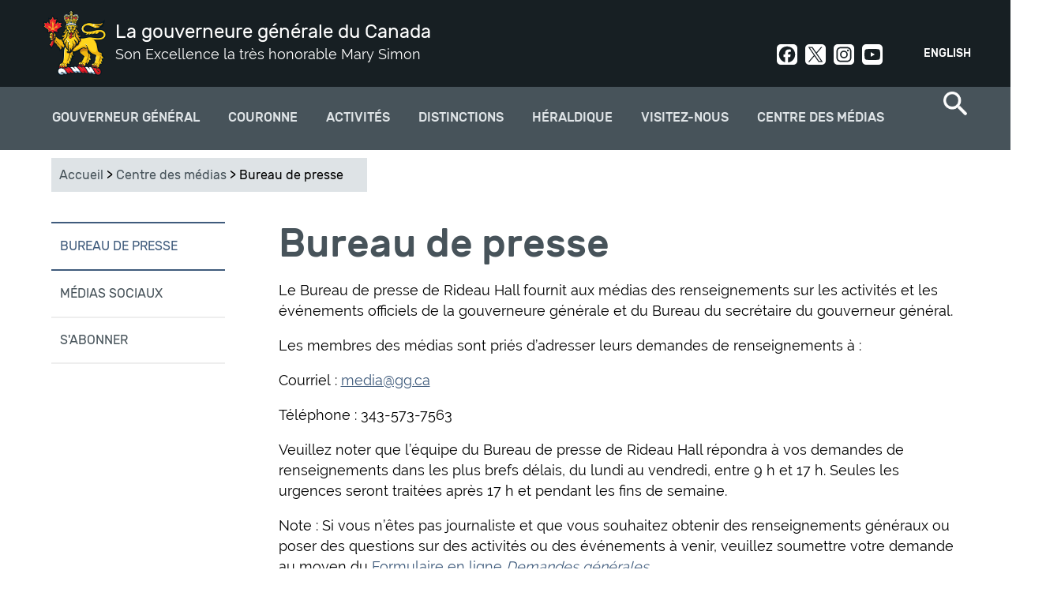

--- FILE ---
content_type: text/html; charset=utf-8
request_url: https://gg.ca/fr/media/bureau-presse
body_size: 11097
content:
<!DOCTYPE html>
<!--[if lt IE 7]><html class="lt-ie9 lt-ie8 lt-ie7" lang="fr" dir="ltr"><![endif]-->
<!--[if IE 7]><html class="lt-ie9 lt-ie8" lang="fr" dir="ltr"><![endif]-->
<!--[if IE 8]><html class="lt-ie9" lang="fr" dir="ltr"><![endif]-->
<!--[if gt IE 8]><!--><html lang="fr" dir="ltr" prefix="og: http://ogp.me/ns# article: http://ogp.me/ns/article# book: http://ogp.me/ns/book# profile: http://ogp.me/ns/profile# video: http://ogp.me/ns/video# product: http://ogp.me/ns/product# content: http://purl.org/rss/1.0/modules/content/ dc: http://purl.org/dc/terms/ foaf: http://xmlns.com/foaf/0.1/ rdfs: http://www.w3.org/2000/01/rdf-schema# sioc: http://rdfs.org/sioc/ns# sioct: http://rdfs.org/sioc/types# skos: http://www.w3.org/2004/02/skos/core# xsd: http://www.w3.org/2001/XMLSchema#"><!--<![endif]-->
<head>
<meta charset="utf-8" />
<link rel="shortcut icon" href="https://gg.ca/sites/all/themes/osgg_full_width/favicon.ico" type="image/vnd.microsoft.icon" />
<meta name="viewport" content="width=device-width, initial-scale=1.0, user-scalable=yes" />
<meta name="description" content="Le Bureau de presse de Rideau Hall fournit aux médias des renseignements sur les activités et les événements officiels de la gouverneure générale et du Bureau du secrétaire du gouverneur général." />
<meta name="MobileOptimized" content="width" />
<meta name="HandheldFriendly" content="1" />
<meta name="apple-mobile-web-app-capable" content="yes" />
<meta name="generator" content="Drupal 7 (http://drupal.org)" />
<link rel="canonical" href="https://gg.ca/fr/media/bureau-presse" />
<link rel="shortlink" href="https://gg.ca/fr/node/9134" />
<meta property="og:site_name" content="La gouverneure générale du Canada" />
<meta property="og:type" content="article" />
<meta property="og:title" content="Bureau de presse" />
<meta property="og:url" content="https://gg.ca/fr/media/bureau-presse" />
<meta property="og:description" content="Le Bureau de presse de Rideau Hall fournit aux médias des renseignements sur les activités et les événements officiels de la gouverneure générale et du Bureau du secrétaire du gouverneur général." />
<meta property="og:updated_time" content="2021-08-03T14:17:15-04:00" />
<meta name="twitter:card" content="summary" />
<meta name="twitter:title" content="Bureau de presse" />
<meta name="twitter:url" content="https://gg.ca/fr/media/bureau-presse" />
<meta name="twitter:description" content="Le Bureau de presse de Rideau Hall fournit aux médias des renseignements sur les activités et les événements officiels de la gouverneure générale et du Bureau du secrétaire du gouverneur général." />
<meta property="article:published_time" content="2017-10-04T16:08:42-04:00" />
<meta property="article:modified_time" content="2021-08-03T14:17:15-04:00" />
<meta name="dcterms.title" content="Bureau de presse" />
<meta name="dcterms.creator" content="Bureau du secrétaire du gouverneur général" />
<meta name="dcterms.description" content="Le Bureau de presse de Rideau Hall fournit aux médias des renseignements sur les activités et les événements officiels de la gouverneure générale et du Bureau du secrétaire du gouverneur général." />
<meta name="dcterms.type" content="Text" />
<meta name="dcterms.format" content="text/html" />
<meta name="dcterms.identifier" content="https://gg.ca/fr/media/bureau-presse" />
<meta name="dcterms.language" content="fra" />
<meta name="dcterms.created" content="2017-10-04T16:08-04:00" />
<meta name="dcterms.modified" content="2021-08-03T14:17-04:00" />
<meta name="dcterms.spatial" content="Canada" />
<title>Bureau de presse | La gouverneure générale du Canada</title>
<link type="text/css" rel="stylesheet" href="https://gg.ca/sites/default/files/css/css_xE-rWrJf-fncB6ztZfd2huxqgxu4WO-qwma6Xer30m4.css" media="all" />
<link type="text/css" rel="stylesheet" href="https://gg.ca/sites/default/files/css/css_DHcXHPYBSjIVaCQZEG4ZlpLkvslnFlBCnQUCzlbRBio.css" media="all" />
<link type="text/css" rel="stylesheet" href="https://gg.ca/sites/default/files/css/css_BHJ3NNIx4HFdf3j21CaFrmkQBpgMyQLx2oVNMXFUe40.css" media="all" />
<link type="text/css" rel="stylesheet" href="https://gg.ca/sites/default/files/css/css_j3yj1epq62xPBM8-TobN6iub7M2CSsCwy1g3T0MDDY8.css" media="all" />
<link type="text/css" rel="stylesheet" href="https://gg.ca/sites/default/files/css/css_uf--z9gGcss5s-hGrBImL3Y9tWw14XGYf1k6U8EuX6w.css" media="screen" />
<link type="text/css" rel="stylesheet" href="https://gg.ca/sites/default/files/css/css_Z5-kuuxY1e3RYpeakE_hvT_jaS83pe-MMBJo3rMU254.css" media="print" />
<link type="text/css" rel="stylesheet" href="https://gg.ca/sites/default/files/css/css_lQCoGlkVBGKmE0Tdn-E8WbW4BpHfrQVKPFBgqkW1WN8.css" media="only screen" />

<!--[if lt IE 9]>
<link type="text/css" rel="stylesheet" href="https://gg.ca/sites/default/files/css/css_QIye3pJrGzaCW_TIVpJ5ZzZ1N80uMZjSf20oKJA-BLU.css" media="screen" />
<![endif]-->
<script type="text/javascript">
<!--//--><![CDATA[//><!--
(function(h,o,t,j,a,r){
  h.hj=h.hj||function(){(h.hj.q=h.hj.q||[]).push(arguments)};
  h._hjSettings={hjid:"1894509",hjsv:"6"};
  a=o.getElementsByTagName('head')[0];
  r=o.createElement('script');r.async=1;
  r.src=t+h._hjSettings.hjid+j+h._hjSettings.hjsv;
  a.appendChild(r);
})(window,document,'//static.hotjar.com/c/hotjar-','.js?sv=');
//--><!]]>
</script>
<script type="text/javascript" src="https://gg.ca/sites/default/files/js/js_1llt-gMhEYyB1iUrUNNFv553qFTKGAbfxXIBx5feVMU.js"></script>
<script type="text/javascript" src="https://gg.ca/sites/default/files/js/js_NLzQXzDLciZVK-EBRJtCH_e4TYFrjPoFW0CspUeCr-g.js"></script>
<script type="text/javascript" src="https://gg.ca/sites/default/files/js/js_Rn4P1TbenPK3mduJFQFo1ODJu5MPdfQKza8y3-rbqeM.js"></script>
<script type="text/javascript" src="https://www.googletagmanager.com/gtag/js?id=UA-31729933-9"></script>
<script type="text/javascript">
<!--//--><![CDATA[//><!--
window.dataLayer = window.dataLayer || [];function gtag(){dataLayer.push(arguments)};gtag("js", new Date());gtag("set", "developer_id.dMDhkMT", true);gtag("config", "UA-31729933-9", {"groups":"default"});gtag("config", "G-3LQQSV9M85", {"groups":"default"});
//--><!]]>
</script>
<script type="text/javascript" src="https://gg.ca/sites/default/files/js/js_ihlAPUmFlfhmrXDxA28qneB-s3gnvUoF9w5py711jvE.js"></script>
<script type="text/javascript">
<!--//--><![CDATA[//><!--
jQuery.extend(Drupal.settings, {"basePath":"\/","pathPrefix":"fr\/","setHasJsCookie":0,"ajaxPageState":{"theme":"osgg_full_width","theme_token":"MUJE_J5TgAK4FC7WFKcwYRndkB2x8ouDvRCQ58uMBik","jquery_version":"2.1","js":{"sites\/all\/themes\/osgg_full_width\/wet\/js\/wet-boew.js":1,"sites\/all\/modules\/custom\/osgg_wet4_lightbox\/js\/osgg_wet4_lightbox.js":1,"sites\/all\/modules\/custom\/osgg_layouts\/layouts\/panels\/osgg_footer_full_width\/osgg_footer_full_width.js":1,"sites\/all\/modules\/custom\/osgg_field_formatters\/osgg_field_formatters.js":1,"sites\/all\/modules\/custom\/osgg_layouts\/layouts\/ckeditor\/gg-wet-video-fix.js":1,"sites\/all\/modules\/custom\/osgg_layouts\/layouts\/panels\/osgg_mosaic\/panel-tweaks.js":1,"sites\/all\/modules\/custom\/osgg_theme_overrides\/theme\/js\/gg-focusable.js":1,"sites\/all\/themes\/osgg_full_width\/wet\/js\/deps\/jquery.magnific-popup.min.js":1,"sites\/all\/libraries\/stickyjs\/jquery.sticky.js":1,"0":1,"sites\/all\/modules\/contrib\/jquery_update\/replace\/jquery\/2.1\/jquery.min.js":1,"misc\/jquery-extend-3.4.0.js":1,"misc\/jquery-html-prefilter-3.5.0-backport.js":1,"misc\/jquery.once.js":1,"misc\/drupal.js":1,"sites\/all\/modules\/contrib\/jquery_update\/replace\/ui\/ui\/minified\/jquery.ui.core.min.js":1,"sites\/all\/modules\/contrib\/jquery_update\/replace\/ui\/external\/jquery.cookie.js":1,"sites\/all\/modules\/contrib\/jquery_update\/replace\/jquery.form\/4\/jquery.form.min.js":1,"misc\/form-single-submit.js":1,"misc\/ajax.js":1,"sites\/all\/modules\/contrib\/jquery_update\/js\/jquery_update.js":1,"sites\/all\/modules\/contrib\/modal_forms\/js\/modal_forms_login.js":1,"sites\/all\/modules\/contrib\/modal_forms\/js\/modal_forms_register.js":1,"public:\/\/languages\/fr_jV6tsXdCGygOWcQz2M8VGTV8VWUB3QeYyeiR9mJEA_8.js":1,"sites\/all\/libraries\/colorbox\/jquery.colorbox-min.js":1,"sites\/all\/modules\/contrib\/colorbox\/js\/colorbox.js":1,"sites\/all\/modules\/contrib\/colorbox\/styles\/default\/colorbox_style.js":1,"misc\/progress.js":1,"sites\/all\/modules\/contrib\/ctools\/js\/modal.js":1,"sites\/all\/modules\/contrib\/modal_forms\/js\/modal_forms_popup.js":1,"sites\/all\/modules\/custom\/osgg_core\/js\/osgg_core.js":1,"sites\/all\/modules\/custom\/osgg_core\/js\/facebook_sdk.js":1,"sites\/all\/modules\/custom\/osgg_webforms\/js\/osgg_webforms.js":1,"sites\/all\/modules\/contrib\/google_analytics\/googleanalytics.js":1,"https:\/\/www.googletagmanager.com\/gtag\/js?id=UA-31729933-9":1,"1":1,"sites\/all\/themes\/osgg_full_width\/scripts\/overlapping-hero.js":1,"sites\/all\/themes\/osgg_full_width\/scripts\/twitter.js":1,"sites\/all\/themes\/osgg_full_width\/scripts\/mobile-menu.js":1,"sites\/all\/themes\/osgg_full_width\/scripts\/side-menu-borders.js":1,"sites\/all\/themes\/osgg_full_width\/scripts\/numbered-paging.js":1,"sites\/all\/themes\/osgg_full_width\/scripts\/header-tweaks.js":1},"css":{"modules\/system\/system.base.css":1,"modules\/system\/system.menus.css":1,"modules\/system\/system.messages.css":1,"modules\/system\/system.theme.css":1,"misc\/ui\/jquery.ui.core.css":1,"misc\/ui\/jquery.ui.theme.css":1,"sites\/all\/modules\/contrib\/availability_calendars\/availability_calendar.base.css":1,"public:\/\/availability_calendar\/availability_calendar.css":1,"sites\/all\/modules\/contrib\/simplenews\/simplenews.css":1,"modules\/comment\/comment.css":1,"sites\/all\/modules\/contrib\/date\/date_api\/date.css":1,"sites\/all\/modules\/contrib\/date\/date_popup\/themes\/datepicker.1.7.css":1,"modules\/field\/theme\/field.css":1,"modules\/node\/node.css":1,"sites\/all\/modules\/custom\/osgg_layouts\/ds\/osgg_inspiration_item\/osgg_inspiration_item.css":1,"sites\/all\/modules\/custom\/osgg_mosaic\/osgg_mosaic.css":1,"modules\/search\/search.css":1,"modules\/user\/user.css":1,"sites\/all\/modules\/contrib\/workflow\/workflow_admin_ui\/workflow_admin_ui.css":1,"sites\/all\/modules\/contrib\/youtube\/css\/youtube.css":1,"sites\/all\/modules\/contrib\/views\/css\/views.css":1,"sites\/all\/modules\/contrib\/ckeditor\/css\/ckeditor.css":1,"sites\/all\/modules\/contrib\/media\/modules\/media_wysiwyg\/css\/media_wysiwyg.base.css":1,"sites\/all\/modules\/contrib\/colorbox\/styles\/default\/colorbox_style.css":1,"sites\/all\/modules\/contrib\/ctools\/css\/ctools.css":1,"sites\/all\/modules\/contrib\/ctools\/css\/modal.css":1,"sites\/all\/modules\/contrib\/modal_forms\/css\/modal_forms_popup.css":1,"sites\/all\/modules\/custom\/osgg_webforms\/css\/osgg-webforms.css":1,"sites\/all\/modules\/custom\/osgg_wet4_lightbox\/css\/osgg-wet4-lightbox.css":1,"sites\/all\/modules\/contrib\/panels\/css\/panels.css":1,"sites\/all\/modules\/custom\/osgg_layouts\/layouts\/panels\/osgg_footer_full_width\/osgg_footer_full_width.css":1,"modules\/locale\/locale.css":1,"sites\/all\/modules\/contrib\/nice_menus\/css\/nice_menus.css":1,"sites\/all\/modules\/contrib\/nice_menus\/css\/nice_menus_default.css":1,"sites\/all\/themes\/adaptivetheme\/at_core\/css\/at.layout.css":1,"sites\/all\/themes\/osgg_full_width\/wet\/css\/theme.css":1,"sites\/all\/themes\/osgg_full_width\/css\/osgg-fonts.css":1,"sites\/all\/themes\/osgg_full_width\/css\/global.base.css":1,"sites\/all\/themes\/osgg_full_width\/css\/global.styles.css":1,"sites\/all\/themes\/osgg_full_width\/css\/module.header.css":1,"sites\/all\/themes\/osgg_full_width\/css\/module.left-sidebar.css":1,"sites\/all\/themes\/osgg_full_width\/css\/module.footer.css":1,"sites\/all\/themes\/osgg_full_width\/css\/module.overlapping-header-template.css":1,"sites\/all\/themes\/osgg_full_width\/css\/module.regions.css":1,"sites\/all\/themes\/osgg_full_width\/css\/module.blockquote.css":1,"sites\/all\/themes\/osgg_full_width\/css\/module.search-item.css":1,"sites\/all\/themes\/osgg_full_width\/css\/module.search-result-item.css":1,"sites\/all\/themes\/osgg_full_width\/css\/module.media-center-landing.css":1,"sites\/all\/themes\/osgg_full_width\/css\/module.cta.css":1,"sites\/all\/themes\/osgg_full_width\/css\/module.styled-classes.css":1,"sites\/all\/themes\/osgg_full_width\/css\/module.recipient-profile.css":1,"sites\/all\/themes\/osgg_full_width\/css\/module.related-content.css":1,"sites\/all\/themes\/osgg_full_width\/css\/module.alternating-images.css":1,"sites\/all\/themes\/osgg_full_width\/css\/module.views.css":1,"sites\/all\/themes\/osgg_full_width\/css\/module.gmaps.css":1,"sites\/all\/themes\/osgg_full_width\/css\/module.timeline.css":1,"sites\/all\/themes\/osgg_full_width\/css\/module.frontpage.css":1,"sites\/all\/themes\/osgg_full_width\/css\/module.participant.css":1,"sites\/all\/themes\/osgg_full_width\/css\/module.participants-listing.css":1,"sites\/all\/themes\/osgg_full_width\/css\/module.spash.css":1,"sites\/all\/themes\/osgg_full_width\/css\/module.gallery.css":1,"sites\/all\/themes\/osgg_full_width\/css\/module.nominate-landing.css":1,"sites\/all\/themes\/osgg_full_width\/css\/module.contact-forms.css":1,"sites\/all\/themes\/osgg_full_width\/css\/module.subscriptions.css":1,"sites\/all\/themes\/osgg_full_width\/css\/module.search-page.css":1,"sites\/all\/themes\/osgg_full_width\/css\/module.visit-us.css":1,"sites\/all\/themes\/osgg_full_width\/css\/module.directory-of-honours.css":1,"sites\/all\/themes\/osgg_full_width\/css\/module.quicktabs.css":1,"sites\/all\/themes\/osgg_full_width\/css\/module.see-and-do.css":1,"sites\/all\/themes\/osgg_full_width\/css\/module.official-activities.css":1,"sites\/all\/themes\/osgg_full_width\/css\/owlcarousel.css":1,"sites\/all\/themes\/osgg_full_width\/css\/module.breadcrumbs.css":1,"sites\/all\/themes\/osgg_full_width\/css\/custom.styles.css":1,"sites\/all\/themes\/osgg_full_width\/css\/module.inspiration.css":1,"sites\/all\/themes\/osgg_full_width\/css\/module.pubreg.css":1,"sites\/all\/themes\/osgg_full_width\/css\/print.css":1,"public:\/\/adaptivetheme\/osgg_full_width_files\/osgg_full_width.responsive.layout.css":1,"public:\/\/adaptivetheme\/osgg_full_width_files\/osgg_full_width.responsive.styles.css":1,"public:\/\/adaptivetheme\/osgg_full_width_files\/osgg_full_width.lt-ie9.layout.css":1,"sites\/all\/themes\/osgg_full_width\/wet\/css\/ie8-theme.css":1}},"colorbox":{"opacity":"0.85","current":"{current} of {total}","previous":"\u00ab Prev","next":"Next \u00bb","close":"Close","maxWidth":"98%","maxHeight":"98%","fixed":true,"mobiledetect":true,"mobiledevicewidth":"480px"},"CToolsModal":{"loadingText":"Loading...","closeText":"Close Window","closeImage":"\u003Cimg typeof=\u0022foaf:Image\u0022 class=\u0022image-style-none\u0022 src=\u0022https:\/\/gg.ca\/sites\/all\/modules\/contrib\/ctools\/images\/icon-close-window.png\u0022 alt=\u0022Close window\u0022 title=\u0022Close window\u0022 \/\u003E","throbber":"\u003Cimg typeof=\u0022foaf:Image\u0022 class=\u0022image-style-none\u0022 src=\u0022https:\/\/gg.ca\/sites\/all\/modules\/contrib\/ctools\/images\/throbber.gif\u0022 alt=\u0022En cours de chargement\u0022 title=\u0022Loading...\u0022 \/\u003E"},"modal-popup-small":{"modalSize":{"type":"fixed","width":300,"height":300},"modalOptions":{"opacity":0.85,"background-color":"#000"},"animation":"fadeIn","modalTheme":"ModalFormsPopup","throbber":"\u003Cimg typeof=\u0022foaf:Image\u0022 class=\u0022image-style-none\u0022 src=\u0022https:\/\/gg.ca\/sites\/all\/modules\/contrib\/modal_forms\/images\/loading_animation.gif\u0022 alt=\u0022Loading...\u0022 title=\u0022En cours de chargement\u0022 \/\u003E","closeText":"Close"},"modal-popup-medium":{"modalSize":{"type":"fixed","width":550,"height":450},"modalOptions":{"opacity":0.85,"background-color":"#000"},"animation":"fadeIn","modalTheme":"ModalFormsPopup","throbber":"\u003Cimg typeof=\u0022foaf:Image\u0022 class=\u0022image-style-none\u0022 src=\u0022https:\/\/gg.ca\/sites\/all\/modules\/contrib\/modal_forms\/images\/loading_animation.gif\u0022 alt=\u0022Loading...\u0022 title=\u0022En cours de chargement\u0022 \/\u003E","closeText":"Close"},"modal-popup-large":{"modalSize":{"type":"scale","width":0.8,"height":0.8},"modalOptions":{"opacity":0.85,"background-color":"#000"},"animation":"fadeIn","modalTheme":"ModalFormsPopup","throbber":"\u003Cimg typeof=\u0022foaf:Image\u0022 class=\u0022image-style-none\u0022 src=\u0022https:\/\/gg.ca\/sites\/all\/modules\/contrib\/modal_forms\/images\/loading_animation.gif\u0022 alt=\u0022Loading...\u0022 title=\u0022En cours de chargement\u0022 \/\u003E","closeText":"Close"},"better_exposed_filters":{"views":{"related_content":{"displays":{"block":{"filters":[]}}}}},"googleanalytics":{"account":["UA-31729933-9","G-3LQQSV9M85"],"trackOutbound":1,"trackMailto":1,"trackDownload":1,"trackDownloadExtensions":"7z|aac|arc|arj|asf|asx|avi|bin|csv|doc(x|m)?|dot(x|m)?|exe|flv|gif|gz|gzip|hqx|jar|jpe?g|js|mp(2|3|4|e?g)|mov(ie)?|msi|msp|pdf|phps|png|ppt(x|m)?|pot(x|m)?|pps(x|m)?|ppam|sld(x|m)?|thmx|qtm?|ra(m|r)?|sea|sit|tar|tgz|torrent|txt|wav|wma|wmv|wpd|xls(x|m|b)?|xlt(x|m)|xlam|xml|z|zip","trackColorbox":1},"urlIsAjaxTrusted":{"\/fr\/search\/node":true,"\/fr\/media\/bureau-presse":true},"adaptivetheme":{"osgg_full_width":{"layout_settings":{"bigscreen":"three-col-grail","tablet_landscape":"three-col-grail","tablet_portrait":"one-col-vert","smalltouch_landscape":"one-col-vert","smalltouch_portrait":"one-col-stack"},"media_query_settings":{"bigscreen":"only screen and (min-width:1025px)","tablet_landscape":"only screen and (min-width:769px) and (max-width:1024px)","tablet_portrait":"only screen and (min-width:581px) and (max-width:768px)","smalltouch_landscape":"only screen and (min-width:321px) and (max-width:580px)","smalltouch_portrait":"only screen and (min-width:321px) and (max-width:580px)"}}}});
//--><!]]>
</script>
<!--[if lt IE 9]>
<script src="https://gg.ca/sites/all/themes/osgg_full_width/wet/js/ie8-wet-boew2.js?t94d5g"></script>
<script src="https://gg.ca/sites/all/themes/adaptivetheme/at_core/scripts/html5.js?t94d5g"></script>
<![endif]-->
</head>
<body class="html not-front not-logged-in one-sidebar sidebar-first page-node page-node- page-node-9134 node-type-page i18n-fr atr-7.x-3.x">
  <div id="skip-link" class="nocontent">
    <a href="#main-content" class="element-invisible element-focusable">Aller au contenu principal</a>
  </div>
    <div id="page-wrapper">
  <div id="page" class=" page">

    <!-- !Leaderboard Region -->
    
    <header id="header" class="clearfix" role="banner">
      <div id="header-inner-wrapper">

                  <!-- !Branding -->
          <div id="branding" class="branding-elements clearfix">

                          <div id="logo">
                <a href="/fr"><img class="site-logo" typeof="foaf:Image" src="https://gg.ca/sites/all/themes/osgg_full_width/images/viceregal-lion-01.png" alt="La gouverneure générale du Canada" /></a>              </div>
            
                          <!-- !Site name and Slogan -->
              <div class="h-group" id="name-and-slogan">

                                  <h1 id="site-name"><a href="/fr" title="Page d&#039;accueil">La gouverneure générale du Canada</a></h1>
                
                                  <h2 id="site-slogan">Son Excellence la très honorable Mary Simon</h2>
                
              </div>
            
          </div>
        
        <!-- !Header Region -->
        <div class="region region-header"><div class="region-inner clearfix"><section id="block-locale-language" class="block block-locale odd first block-count-1 block-region-header block-language"  role="complementary"><div class="block-inner clearfix">  
      <h2 class="block-title">Langues</h2>
  
  <div class="block-content content"><ul class="language-switcher-locale-url"><li class="en first"><a href="/en/media/press-office" class="language-link" xml:lang="en">English</a></li><li class="fr last active"><a href="/fr/media/bureau-presse" class="language-link active" xml:lang="fr">Français</a></li></ul></div>
  </div></section><div id="block-block-5" class="block block-block social-header no-title even last block-count-2 block-region-header block-5" ><div class="block-inner clearfix">  
  
  <div class="block-content content"><div><a class="social-link social-facebook" href="https://www.facebook.com/GouverneurGeneralCanada" rel="noopener" target="_blank">Facebook</a><a class="social-link social-twit" href="https://twitter.com/CanadaGG" rel="noopener" target="_blank">Twitter</a><a class="social-link social-instagram" href="https://www.instagram.com/GouverneurGeneralCanada/" rel="noopener" target="_blank">Instagram</a><a class="social-link social-youtube" href="http://www.youtube.com/user/CanadaGG" rel="noopener" target="_blank">Youtube</a></div>
</div>
  </div></div></div></div>      </div>
    </header>

    <!-- !Navigation -->
    <div>
    <div id="menu-container">
    <div id="menu-bar" class="nav clearfix"><nav id="block-nice-menus-2" class="block block-nice-menus osgg-top-menu-nice no-title menu-wrapper menu-bar-wrapper clearfix odd first block-count-3 block-region-menu-bar block-2" >  
  
  <ul class="nice-menu nice-menu-down nice-menu-main-menu" id="nice-menu-2"><li class="menu-1569 menuparent  menu-path-node-57 first odd  menu-depth-1 menu-item-1569"><a href="/fr/gouverneur-general">Gouverneur général</a><ul><li class="menu-3977 menuparent  menu-path-node-14427 first odd  menu-depth-2 menu-item-3977"><a href="/fr/gouverneur-general/gouverneure-g%C3%A9n%C3%A9rale-mary-simon">Gouverneure générale Mary Simon</a><ul><li class="menu-3935 menu-path-node-14390 first odd  menu-depth-3 menu-item-3935"><a href="/fr/gouverneur-general/gouverneure-generale-mary-may-simon/biographie">Biographie</a></li><li class="menu-3979 menu-path-node-14417  even  menu-depth-3 menu-item-3979"><a href="/fr/gouverneur-general/gouverneure-generale-mary-simon/photo-officielle">Photo officielle</a></li><li class="menu-4057 menu-path-node-14980  odd  menu-depth-3 menu-item-4057"><a href="/fr/gouverneur-general/gouverneure-g%C3%A9n%C3%A9rale-mary-simon/armoiries">Armoiries</a></li><li class="menu-3978 menu-path-node-14426  even  menu-depth-3 menu-item-3978"><a href="/fr/gouverneur-general/gouverneure-generale-mary-simon/insignes">Insignes</a></li><li class="menu-3982 menu-path-node-14469  odd last menu-depth-3 menu-item-3982"><a href="/fr/gouverneur-general/gouverneure-generale-mary-simon/son-excellence-whit-fraser">Son Excellence Whit Fraser, C.C.</a></li></ul></li><li class="menu-2096 menuparent  menu-path-node-73  even  menu-depth-2 menu-item-2096"><a href="/fr/gouverneur-general/role-et-responsabilites">Rôle et responsabilités</a><ul><li class="menu-2242 menu-path-node-82 first odd  menu-depth-3 menu-item-2242"><a href="/fr/gouverneur-general/role-et-responsabilites/responsabilites-constitutionnelles">Responsabilités constitutionnelles</a></li><li class="menu-2243 menu-path-node-83  even  menu-depth-3 menu-item-2243"><a href="/fr/gouverneur-general/role-et-responsabilit%C3%A9s/commandante-en-chef">Commandante en chef</a></li><li class="menu-2244 menu-path-node-84  odd  menu-depth-3 menu-item-2244"><a href="/fr/gouverneur-general/role-et-responsabilites/representer-le-canada">Représenter le Canada</a></li><li class="menu-2245 menu-path-node-85  even  menu-depth-3 menu-item-2245"><a href="/fr/gouverneur-general/role-et-responsabilites/reconnaitre-lexcellence">Reconnaître l'excellence</a></li><li class="menu-2246 menu-path-node-86  odd last menu-depth-3 menu-item-2246"><a href="/fr/gouverneur-general/role-et-responsabilites/rapprocher-les-canadiens">Rapprocher les Canadiens</a></li></ul></li><li class="menu-2091 menuparent  menu-path-node-9147  odd  menu-depth-2 menu-item-2091"><a href="/fr/gouverneur-general/priorites">Priorités</a><ul><li class="menu-4366 menu-path-node-15747 first odd  menu-depth-3 menu-item-4366"><a href="/fr/gouverneur-general/priorites/la-reconciliation">La réconciliation</a></li><li class="menu-4367 menu-path-node-15748  even  menu-depth-3 menu-item-4367"><a href="/fr/gouverneur-general/priorites/sante-mentale-et-bien-etre">La santé mentale et le bien-être</a></li><li class="menu-4368 menu-path-node-15749  odd  menu-depth-3 menu-item-4368"><a href="/fr/gouverneur-general/priorites/la-diversite-et-linclusion">La diversité et l'inclusion</a></li><li class="menu-4369 menu-path-node-15751  even last menu-depth-3 menu-item-4369"><a href="/fr/gouverneur-general/priorites/la-nature-et-lenvironnement">La nature et l'environnement</a></li></ul></li><li class="menu-1938 menu-path-node-354  even last menu-depth-2 menu-item-1938"><a href="/fr/gouverneur-general/anciens-gouverneurs-generaux">Anciens gouverneurs généraux</a></li></ul></li><li class="menu-1600 menuparent  menu-path-node-92  even  menu-depth-1 menu-item-1600"><a href="/fr/couronne">Couronne</a><ul><li class="menu-3999 menu-path-node-14612 first odd  menu-depth-2 menu-item-3999"><a href="/fr/couronne/souverain-et-famille-royale">Souverain et famille royale</a></li><li class="menu-4042 menu-path-node-14893  even  menu-depth-2 menu-item-4042"><a href="/fr/couronne/hommage-sa-majeste-la-reine">Hommage à la reine Elizabeth II</a></li><li class="menu-4189 menu-path-node-15163  odd  menu-depth-2 menu-item-4189"><a href="/fr/activites/2023/ceremonie-de-couronnement-de-sa-majeste-le-roi-charles-iii">Cérémonie de couronnement </a></li><li class="menu-4361 menu-path-node-15726  even  menu-depth-2 menu-item-4361"><a href="/fr/couronne/ceremonies-remise-medaille-du-couronnement-roi-charles-iii">Cérémonies - Médaille du couronnement</a></li><li class="menu-1602 menu-path-node-94  odd last menu-depth-2 menu-item-1602"><a href="/fr/couronne/representants-vice-royaux">Représentants vice-royaux</a></li></ul></li><li class="menu-1578 menu-path-node-74  odd  menu-depth-1 menu-item-1578"><a href="/fr/activites">Activités</a></li><li class="menu-1568 menuparent  menu-path-node-60  even  menu-depth-1 menu-item-1568"><a href="/fr/distinctions">Distinctions</a><ul><li class="menu-1642 menuparent  menu-path-node-109 first odd  menu-depth-2 menu-item-1642"><a href="/fr/distinctions/distinctions-canadiennes">Distinctions Canadiennes</a><ul><li class="menu-1881 menu-path-node-348 first odd  menu-depth-3 menu-item-1881"><a href="/fr/distinctions/distinctions-canadiennes/ordre-du-canada">Ordre du Canada</a></li><li class="menu-1884 menu-path-node-351  even  menu-depth-3 menu-item-1884"><a href="/fr/distinctions/distinctions-canadiennes/decorations-pour-actes-de-bravoure">Décorations pour actes de bravoure</a></li><li class="menu-1883 menu-path-node-350  odd  menu-depth-3 menu-item-1883"><a href="/fr/distinctions/distinctions-canadiennes/decorations-pour-service-meritoire-division-civile">Décorations pour service méritoire (division civile)</a></li><li class="menu-1885 menu-path-node-352  even  menu-depth-3 menu-item-1885"><a href="/fr/distinctions/distinctions-canadiennes/medaille-polaire">Médaille polaire</a></li><li class="menu-1882 menu-path-node-349  odd  menu-depth-3 menu-item-1882"><a href="/fr/distinctions/distinctions-canadiennes/medaille-du-souverain-pour-les-benevoles">Médaille du souverain pour les bénévoles</a></li><li class="menu-1751 menu-path-node-327  even last menu-depth-3 menu-item-1751"><a href="/fr/distinctions/distinctions-canadiennes/repertoire-des-distinctions-honorifiques">Répertoire des distinctions honorifiques</a></li></ul></li><li class="menu-1962 menuparent  menu-path-node-383  even  menu-depth-2 menu-item-1962"><a href="/fr/distinctions/prix-du-gouverneur-general">Prix du Gouverneur général</a><ul><li class="menu-2272 menu-path-node-9163 first odd  menu-depth-3 menu-item-2272"><a href="/fr/distinctions/prix-du-gouverneur-general/medaille-academique-du-gouverneur-general">Médaille académique</a></li><li class="menu-2275 menu-path-node-9166  even  menu-depth-3 menu-item-2275"><a href="/fr/distinctions/prix-du-gouverneur-general/prix-en-arts">Prix en arts</a></li><li class="menu-2276 menu-path-node-9161  odd last menu-depth-3 menu-item-2276"><a href="/fr/distinctions/prix-du-gouverneur-general/prix-en-sciences-humaines-et-appliquees">Prix en sciences humaines et appliquées</a></li></ul></li><li class="menu-1960 menu-path-node-321  odd  menu-depth-2 menu-item-1960"><a href="/fr/distinctions/soumettre-une-candidature">Soumettre une candidature</a></li><li class="menu-2837 menu-path-node-13017  even last menu-depth-2 menu-item-2837"><a href="/fr/distinctions/recipiendaires">Trouver un récipiendaire</a></li></ul></li><li class="menu-3910 menuparent  menu-path-node-14357  odd  menu-depth-1 menu-item-3910"><a href="/fr/heraldique">Héraldique</a><ul><li class="menu-3911 menuparent  menu-path-node-14358 first odd  menu-depth-2 menu-item-3911"><a href="/fr/heraldique/concession-darmoiries-drapeaux-et-insignes">Concession d'armoiries, drapeaux et insignes</a><ul><li class="menu-3912 menu-path-node-14359 first odd  menu-depth-3 menu-item-3912"><a href="/fr/heraldique/concession-d-armoiries-drapeaux-et-insignes/osez-vous-raconter">Osez vous raconter</a></li><li class="menu-3913 menu-path-node-14360  even  menu-depth-3 menu-item-3913"><a href="/fr/heraldique/concession-d-armoiries-drapeaux-et-insignes/formulaire-de-demande-et-documents-requis">Formulaire de demande et documents requis</a></li><li class="menu-3914 menu-path-node-14361  odd  menu-depth-3 menu-item-3914"><a href="/fr/heraldique/concession-d-armoiries-drapeaux-et-insignes/formats-de-lettres-patentes">Formats de lettres patentes</a></li><li class="menu-3915 menu-path-node-14362  even  menu-depth-3 menu-item-3915"><a href="/fr/heraldique/concession-d-armoiries-drapeaux-et-insignes/lautorite-heraldique-du-canada-liste-de-prix">Liste de prix</a></li><li class="menu-3916 menu-path-node-14363  odd last menu-depth-3 menu-item-3916"><a href="/fr/heraldique/concession-d-armoiries-drapeaux-et-insignes/protection-de-lheraldique-canadienne-en-vertu-de-la-loi-sur-les-marques-de-commerce">Protection en vertu de la Loi sur les marques de commerce</a></li></ul></li><li class="menu-3937 menu-path-node-14392  even  menu-depth-2 menu-item-3937"><a href="/fr/heraldique/enregistrement-d-armoiries-drapeaux-et-insignes-existants">Enregistrement d'armoiries, drapeaux et insignes existants</a></li><li class="menu-3917 menu-path-node-14364  odd  menu-depth-2 menu-item-3917"><a href="/fr/heraldique/autorite-heraldique-du-canada">Autorité héraldique du Canada</a></li><li class="menu-2886 menu-path-node-14211  even  menu-depth-2 menu-item-2886"><a href="/fr/heraldique/registre-public">Registre public des armoiries, drapeaux et insignes du Canada</a></li><li class="menu-3918 menuparent  menu-path-node-14365  odd last menu-depth-2 menu-item-3918"><a href="/fr/heraldique/emblemes-royaux-et-vice-royaux">Emblèmes royaux et vice-royaux</a><ul><li class="menu-3920 menu-path-node-14367 first odd  menu-depth-3 menu-item-3920"><a href="/fr/heraldique/emblemes-royaux-et-vice-royaux/couronne-royale">Couronne royale</a></li><li class="menu-4088 menu-path-node-15180  even  menu-depth-3 menu-item-4088"><a href="/fr/heraldique/emblemes-royaux-et-vice-royaux/drapeau-du-souverain-pour-le-canada">Drapeau du souverain pour le Canada</a></li><li class="menu-3919 menu-path-node-14366  odd  menu-depth-3 menu-item-3919"><a href="/fr/heraldique/emblemes-royaux-et-vice-royaux/drapeau-du-gouverneur-general">Drapeau du gouverneur général</a></li><li class="menu-4378 menu-path-node-15826  even  menu-depth-3 menu-item-4378"><a href="/fr/heraldique/emblemes-royaux-et-vice-royaux/grand-sceau-canada">Grand sceau du Canada</a></li><li class="menu-3921 menu-path-node-14368  odd last menu-depth-3 menu-item-3921"><a href="/fr/heraldique/emblemes-royaux-et-vice-royaux/salut-vice-royal">Salut vice-royal</a></li></ul></li></ul></li><li class="menu-1571 menuparent  menu-path-node-62  even  menu-depth-1 menu-item-1571"><a href="/fr/visitez-nous">Visitez-nous</a><ul><li class="menu-1608 menuparent  menu-path-node-100 first odd  menu-depth-2 menu-item-1608"><a href="/fr/visitez-nous/rideau-hall">Rideau Hall</a><ul><li class="menu-4374 menu-path-node-15799 first odd  menu-depth-3 menu-item-4374"><a href="/fr/visitez-nous/rideau-hall/evenements">Événements</a></li><li class="menu-1940 menu-path-node-363  even  menu-depth-3 menu-item-1940"><a href="/fr/visitez-nous/rideau-hall/voir-et-faire">À voir et à faire</a></li><li class="menu-1941 menu-path-node-364  odd  menu-depth-3 menu-item-1941"><a href="/fr/visitez-nous/rideau-hall/planifier-votre-visite">Planifier votre visite (Ottawa)</a></li><li class="menu-4050 menu-path-node-12820  even  menu-depth-3 menu-item-4050"><a href="/fr/visitez-nous/rideau-hall/histoire-rideau-hall">Histoire de Rideau Hall</a></li><li class="menu-1942 menu-path-node-365  odd last menu-depth-3 menu-item-1942"><a href="/fr/visitez-nous/rideau-hall/devenir-guide-interprete">Devenir guide-interprète</a></li></ul></li><li class="menu-1609 menuparent  menu-path-node-101  even  menu-depth-2 menu-item-1609"><a href="/fr/visitez-nous/la-citadelle">Citadelle</a><ul><li class="menu-1952 menu-path-node-375 first odd  menu-depth-3 menu-item-1952"><a href="/fr/visitez-nous/la-citadelle/voir-et-faire">À voir et à faire</a></li><li class="menu-2537 menu-path-node-379  even  menu-depth-3 menu-item-2537"><a href="/fr/visitez-nous/la-citadelle/planifiez-votre-visite">Planifier votre visite (Québec)</a></li><li class="menu-4049 menu-path-node-12821  odd  menu-depth-3 menu-item-4049"><a href="/fr/visitez-nous/la-citadelle/histoire-citadelle">Histoire de la résidence à la Citadelle</a></li><li class="menu-1957 menu-path-node-380  even last menu-depth-3 menu-item-1957"><a href="/fr/visitez-nous/la-citadelle/devenir-guide-interprete">Devenir guide-interprète</a></li></ul></li><li class="menu-4039 menuparent  menu-path-node-14878  odd last menu-depth-2 menu-item-4039"><a href="/fr/visitez-nous/collections-expositions">Collections et expositions</a><ul><li class="menu-4186 menu-path-node-15523 first odd  menu-depth-3 menu-item-4186"><a href="/fr/visitez-nous/collections-et-expositions/art-autochtone-rideau-hall">Art autochtone à Rideau Hall</a></li><li class="menu-4058 menu-path-node-14983  even last menu-depth-3 menu-item-4058"><a href="/fr/visitez-nous/collections-expositions/150-ans-presence-vice-royale-citadelle-quebec">150 ans de présence vice-royale à la Citadelle de Québec</a></li></ul></li></ul></li><li class="menu-4008 menu-path-node-357  odd last menu-depth-1 menu-item-4008"><a href="/fr/media">Centre des médias</a></li></ul>

  </nav><section id="block-search-api-page-search" class="block block-search-api-page menu-wrapper menu-bar-wrapper clearfix even last block-count-4 block-region-menu-bar block-search" >  
      <h2 class="element-invisible block-title">Rechercher</h2>
  
  <form action="/fr/media/bureau-presse" method="post" id="search-api-page-search-form-search" accept-charset="UTF-8"><div><div class="form-item form-type-textfield form-item-keys-2">
  <label class="element-invisible" for="edit-keys-2">Saisissez vos mots-clés </label>
 <input placeholder="Saisissez vos mots-clés" type="text" id="edit-keys-2" name="keys_2" value="" size="15" maxlength="128" class="form-text" />
</div>
<input type="hidden" name="id" value="2" />
<input type="submit" id="edit-submit-2" name="op" value="Rechercher" class="form-submit" /><input type="hidden" name="form_build_id" value="form-P27FOB1m7pizYzbnvOd69TC1CXhibUTyjPcWuIxhfnw" />
<input type="hidden" name="form_id" value="search_api_page_search_form_search" />
</div></form>
  </section></div>            </div>
        </div>
    <div class="main-body container-fluid">
        <div class="row">
        <div class="col-md-12">
    <!-- !Breadcrumbs -->
    

    <div class="region region-breadcrumbs"><div class="region-inner clearfix"><div id="block-easy-breadcrumb-easy-breadcrumb" class="block block-easy-breadcrumb breadcrumbs no-title odd first last block-count-5 block-region-breadcrumbs block-easy-breadcrumb" ><div class="block-inner clearfix">  
  
  <div class="block-content content">  <div itemscope class="easy-breadcrumb" itemtype="http://data-vocabulary.org/Breadcrumb">
         <span class='breadcrumbs-inner'> <span itemprop="title"><a href="/fr" class="easy-breadcrumb_segment easy-breadcrumb_segment-front">Accueil</a></span>               <span class="easy-breadcrumb_segment-separator">&gt;</span>
                <span itemprop="title"><a href="/fr/media" class="easy-breadcrumb_segment easy-breadcrumb_segment-1">Centre des médias</a></span>               <span class="easy-breadcrumb_segment-separator">&gt;</span>
                <span class="easy-breadcrumb_segment easy-breadcrumb_segment-title" itemprop="title">Bureau de presse</span>           </div'> </div>
</div>
  </div></div></div></div>

    


    <!-- !Messages and Help -->
        
    <!-- !Secondary Content Region -->
    
    <div id="columns" class="columns clearfix">
            <div class="region region-sidebar-first sidebar"><div class="region-inner clearfix"><nav id="block-menu-block-4" class="block block-menu-block no-title odd first last block-count-6 block-region-sidebar-first block-4"  role="navigation"><div class="block-inner clearfix">  
  
  <div class="block-content content"><div class="menu-block-wrapper menu-block-4 menu-name-menu-media-centre parent-mlid-0 menu-level-1">
  <ul class="menu clearfix"><li class="first leaf active-trail active menu-mlid-1542 menu-depth-1 menu-item-1542"><a href="/fr/media/bureau-presse" class="active-trail active">Bureau de presse</a></li><li class="leaf menu-mlid-1999 menu-depth-1 menu-item-1999"><a href="/fr/media/medias-sociaux">Médias sociaux</a></li><li class="last leaf menu-mlid-2851 menu-depth-1 menu-item-2851"><a href="/fr/media/abonnement">S'abonner</a></li></ul></div>
</div>
  </div></nav></div></div>
      <main id="content-column" class="content-column" role="main">
           <!-- !Main Content Header -->
                          <header id="main-content-header" class="clearfix">

                                                    <h1 id="page-title">
                    Bureau de presse                  </h1>
                                  
                
              </header>
                                <div class="content-inner">

          <!-- !Highlighted region -->
          
          <section id="main-content">



            <!-- !Main Content -->
                          <div id="content" class="region">
                <div id="block-system-main" class="block block-system no-title odd first last block-count-7 block-region-content block-main" >  
  
  <div  about="/fr/media/bureau-presse" typeof="foaf:Document" role="article" class="ds-1col node node-page article odd node-lang-en node-full view-mode-full  clearfix">

  
  <div class="field field-name-body field-type-text-with-summary field-label-hidden view-mode-full"><div class="field-items"><div class="field-item even" property="content:encoded"><p>Le Bureau de presse de Rideau Hall fournit aux médias des renseignements sur les activités et les événements officiels de la gouverneure générale et du Bureau du secrétaire du gouverneur général.</p>

<p>Les membres des médias sont priés d’adresser leurs demandes de renseignements à :</p>

<p>Courriel : <a href="mailto:media@gg.ca">media@gg.ca</a></p>

<p>Téléphone : 343-573-7563</p>

<p>Veuillez noter que l’équipe du Bureau de presse de Rideau Hall répondra à vos demandes de renseignements dans les plus brefs délais, du lundi au vendredi, entre 9 h et 17 h. Seules les urgences seront traitées après 17 h et pendant les fins de semaine.</p>

<p>Note : Si vous n’êtes pas journaliste et que vous souhaitez obtenir des renseignements généraux ou poser des questions sur des activités ou des événements à venir, veuillez soumettre votre demande au moyen du <a href="/fr/nous-joindre/demandes-generales">Formulaire en ligne <em>Demandes générales</em></a>.</p>
</div></div></div></div>


  </div>              </div>
            
            <!-- !Feed Icons -->
            


          </section><!-- /end #main-content -->

          <!-- !Content Aside Region-->
          
        </div><!-- /end .content-inner -->
      </main><!-- /end #content-column -->

      <!-- !Sidebar Regions -->
      
    </div><!-- /end #columns -->
    </div>
    <!-- !Tertiary Content Region -->
      </div>
  </div>
    <!-- !Footer -->
          <footer id="footer" class="clearfix" role="contentinfo">
        <div class="region region-footer"><div class="region-inner clearfix"><div id="block-panels-mini-footer-full-width" class="block block-panels-mini no-title odd first last block-count-8 block-region-footer block-footer-full-width" >  
  
  <div class="block-content content"><div class="panel-osgg-footer clearfix panel-display" id="mini-panel-footer_full_width">
      <div class="osgg-footer-top panel-panel">
      <div class="inside"><div class="panel-pane pane-custom pane-1 no-title block">
  <div class="block-inner clearfix">
    
            
    
    <div class="block-content">
      <div class="nothing"><span class="cta-button-wrapper"><a class="cta-button go-to-top" dir="ltr" href="#" role="button" title="Retourner au haut de la page." lang="fr" xml:lang="fr"><span class="cta-text">Haut</span></a></span></div>    </div>

    
    
  </div>
</div>
<div class="panel-separator"></div><div class="panel-pane pane-block pane-osgg-social-osgg-social even pane-osgg-social no-title block">
  <div class="block-inner clearfix">
    
            
    
    <div class="block-content">
      <div class="nothing"><span class="cta-button-wrapper"><a class="wb-lbx cta-button share-this-page" title="Partager cette page avec vos amis" role="button" href="#social-section"><span class="cta-text">Partager</span></a></span></div><section id="social-section" class="mfp-hide modal-dialog modal-content overlay-def"><header class="modal-header"><h2 class="modal-title">Partager cette page avec vos amis</h2></header><div class="modal-body"><div class="social-share-buttons" role="complementary"><span class="social-share-buttons-label" aria-hidden="TRUE">Partager cette page sur</span><a href="https://twitter.com/share?url=https%3A//gg.ca/fr/media/bureau-presse&amp;text=Bureau%20de%20presse" onclick="javascript:window.open(this.href, &#039;&#039;, &#039;menubar=no,toolbar=no,resizable=yes,scrollbars=yes,height=600,width=600&#039;);return false;" class="share-button-twitter" title="Twitter">Partager cette page sur</a><a href="https://www.facebook.com/sharer/sharer.php?u=https%3A//gg.ca/fr/media/bureau-presse" onclick="javascript:window.open(this.href, &#039;&#039;, &#039;menubar=no,toolbar=no,resizable=yes,scrollbars=yes,height=600,width=600&#039;);return false;" class="share-button-facebook" title="Facebook">Partager cette page sur</a><a href="https://www.linkedin.com/shareArticle?url=https%3A//gg.ca/fr/media/bureau-presse&amp;mini=true&amp;title=Bureau%20de%20presse" onclick="javascript:window.open(this.href, &#039;&#039;, &#039;menubar=no,toolbar=no,resizable=yes,scrollbars=yes,height=600,width=600&#039;);return false;" class="share-button-linkedin" title="Linkedin">Partager cette page sur</a></div></div></section>    </div>

    
    
  </div>
</div>
</div>
    </div>
      <div class="osgg-footer-bottom">
    <div class="osgg-footer-menu  panel-panel">
      <div class="inside"><section class="panel-pane pane-block pane-menu-menu-media-centre pane-menu block">
  <div class="block-inner clearfix">
    
              <h2 class="pane-title block-title">Médias</h2>
        
    
    <div class="block-content">
      <ul class="menu clearfix"><li class="first leaf active-trail menu-depth-1 menu-item-1542"><a href="/fr/media/bureau-presse" class="active-trail active">Bureau de presse</a></li><li class="leaf menu-depth-1 menu-item-1999"><a href="/fr/media/medias-sociaux">Médias sociaux</a></li><li class="last leaf menu-depth-1 menu-item-2851"><a href="/fr/media/abonnement">S'abonner</a></li></ul>    </div>

    
    
  </div>
</section>
<div class="panel-separator"></div><section class="panel-pane pane-block pane-menu-menu-learning pane-menu block">
  <div class="block-inner clearfix">
    
              <h2 class="pane-title block-title">Ressources</h2>
        
    
    <div class="block-content">
      <ul class="menu clearfix"><li class="first leaf menu-depth-1 menu-item-2441"><a href="/fr/centre-des-ressources?qt-resource_centre_quicktabs_en=0" id="quicktabs-tab-resource_centre_quicktabs_en-0" class="quicktabs-tab-view-resource-centre-block-2">Distinctions</a></li><li class="leaf menu-depth-1 menu-item-2443"><a href="/fr/centre-des-ressources?qt-resource_centre_quicktabs_en=1" id="quicktabs-tab-resource_centre_quicktabs_en-1" class="quicktabs-tab-view-resource-centre-block-5">Héraldique</a></li><li class="last leaf menu-depth-1 menu-item-4059"><a href="/fr/centre-des-ressources?qt-resource_centre_quicktabs_en=2#qt-resource_centre_quicktabs_en" class="quicktabs-tab-view-resource-centre-block-4">Ressources éducatives</a></li></ul>    </div>

    
    
  </div>
</section>
<div class="panel-separator"></div><section class="panel-pane pane-block pane-menu-menu-the-office pane-menu block">
  <div class="block-inner clearfix">
    
              <h2 class="pane-title block-title">Le Bureau</h2>
        
    
    <div class="block-content">
      <ul class="menu clearfix"><li class="first leaf menu-depth-1 menu-item-1858"><a href="/fr/le-bureau">À propos du Bureau</a></li><li class="leaf menu-depth-1 menu-item-4006"><a href="/fr/le-bureau/rapports">Rapports</a></li><li class="leaf menu-depth-1 menu-item-1958"><a href="/fr/le-bureau/avis">Avis</a></li><li class="last leaf menu-depth-1 menu-item-1959"><a href="/fr/le-bureau/confidentialite">Confidentialité</a></li></ul>    </div>

    
    
  </div>
</section>
<div class="panel-separator"></div><section class="panel-pane pane-block pane-menu-menu-contact-us pane-menu block">
  <div class="block-inner clearfix">
    
              <h2 class="pane-title block-title">Nous joindre</h2>
        
    
    <div class="block-content">
      <ul class="menu clearfix"><li class="first leaf menu-depth-1 menu-item-2260"><a href="/fr/nous-joindre/demandes-generales">Pour nous joindre</a></li><li class="leaf menu-depth-1 menu-item-2261"><a href="/fr/nous-joindre/inviter-la-gouverneure-generale"> Inviter la gouverneure générale
</a></li><li class="leaf menu-depth-1 menu-item-2262"><a href="/fr/nous-joindre/patronage-vice-royal">Demander le patronage vice-royal</a></li><li class="leaf menu-depth-1 menu-item-2263"><a href="/fr/nous-joindre/voeux-anniversaire">Demander des vœux d'anniversaire</a></li><li class="last leaf menu-depth-1 menu-item-2281"><a href="/fr/nous-joindre/messages-occasions-speciales">Demander un message</a></li></ul>    </div>

    
    
  </div>
</section>
</div>
    </div>
  </div>
  </div>
</div>
  </div></div></div>              </footer>
      </div>
</div>
  <script type="text/javascript" src="https://gg.ca/sites/all/themes/osgg_full_width/wet/js/wet-boew.js?t94d5g"></script>
<script type="text/javascript" src="https://gg.ca/sites/default/files/js/js_GmZgqrnEj7D5WBw06ELrxEfgBKXNYEpnTrKIY63z_AE.js"></script>
<script type="text/javascript" src="https://gg.ca/sites/default/files/js/js_Tjt4O7cazQskY5jIPUuKXsW1JDSnhkssrwCbRPWqwmU.js"></script>
</body>
</html>


--- FILE ---
content_type: image/svg+xml
request_url: https://gg.ca/sites/all/themes/osgg_full_width/images/insta_dark.svg
body_size: 2563
content:
<?xml version="1.0" encoding="utf-8"?>
<!-- Generator: Adobe Illustrator 27.8.0, SVG Export Plug-In . SVG Version: 6.00 Build 0)  -->
<svg version="1.1" id="Layer_1" xmlns="http://www.w3.org/2000/svg" xmlns:xlink="http://www.w3.org/1999/xlink" x="0px" y="0px"
     viewBox="0 0 128 128" style="enable-background:new 0 0 128 128;" xml:space="preserve">
<style type="text/css">
	.st0{fill:#FFFFFF;}
</style>
  <g>
	<g>
		<path class="st0" d="M119,0H9C4,0,0,4,0,9v110c0,5,4,9,9,9h110c5,0,9-4,9-9V9C128,4,124,0,119,0z M110.7,83.4
			c-0.2,5-1,8.4-2.2,11.4c-1.2,3.1-2.8,5.7-5.4,8.3c-2.6,2.6-5.2,4.2-8.3,5.4c-3,1.2-6.4,2-11.4,2.2S76.8,111,64,111
			s-14.3-0.1-19.4-0.3c-5-0.2-8.4-1-11.4-2.2c-3.1-1.2-5.7-2.8-8.3-5.4c-2.6-2.6-4.2-5.2-5.4-8.3c-1.2-3-2-6.4-2.2-11.4
			C17,78.4,17,76.8,17,64s0-14.4,0.3-19.4c0.2-5,1-8.4,2.2-11.4c1.2-3.1,2.8-5.7,5.4-8.3c2.6-2.6,5.2-4.2,8.3-5.4
			c3-1.2,6.4-2,11.4-2.2S51.2,17,64,17s14.3,0,19.4,0.3c5,0.2,8.4,1,11.4,2.2c3.1,1.2,5.7,2.8,8.3,5.4c2.6,2.6,4.2,5.2,5.4,8.3
			c1.2,3,2,6.4,2.2,11.4S111,51.3,111,64C111,76.8,110.9,78.3,110.7,83.4z"/>
    <path class="st0" d="M100.6,36.3c-0.9-2.2-1.9-3.8-3.5-5.4c-1.7-1.6-3.2-2.7-5.4-3.5C90,26.8,87.5,26,83,25.8
			c-4.9-0.2-6.4-0.3-19-0.3c-12.5,0-14,0-19,0.3c-4.6,0.2-7.1,1-8.7,1.6c-2.2,0.9-3.8,1.9-5.4,3.5c-1.6,1.7-2.7,3.2-3.5,5.4
			C26.8,38,26,40.5,25.8,45c-0.2,4.9-0.3,6.4-0.3,19s0,14,0.3,19c0.2,4.6,1,7.1,1.6,8.7c0.9,2.2,1.9,3.8,3.5,5.4
			c1.6,1.6,3.2,2.7,5.4,3.5c1.7,0.6,4.2,1.4,8.7,1.6c4.9,0.2,6.4,0.3,19,0.3c12.5,0,14-0.1,19-0.3c4.6-0.1,7.1-0.9,8.7-1.6
			c2.2-0.9,3.8-1.9,5.4-3.5c1.6-1.6,2.7-3.2,3.5-5.4c0.6-1.7,1.4-4.2,1.6-8.7c0.2-4.9,0.3-6.4,0.3-19s-0.1-14-0.3-19
			C102,40.4,101.2,37.9,100.6,36.3z M64,88.1c-13.3,0-24.1-10.8-24.1-24.1S50.7,39.9,64,39.9S88.1,50.7,88.1,64S77.3,88.1,64,88.1z
			 M89.1,44.5c-3.1,0-5.6-2.5-5.6-5.6c0-3.1,2.5-5.6,5.6-5.6c3.1,0,5.6,2.5,5.6,5.6C94.7,42,92.2,44.5,89.1,44.5z"/>
	</g>
    <circle class="st0" cx="64" cy="64" r="15.7"/>
</g>
</svg>
